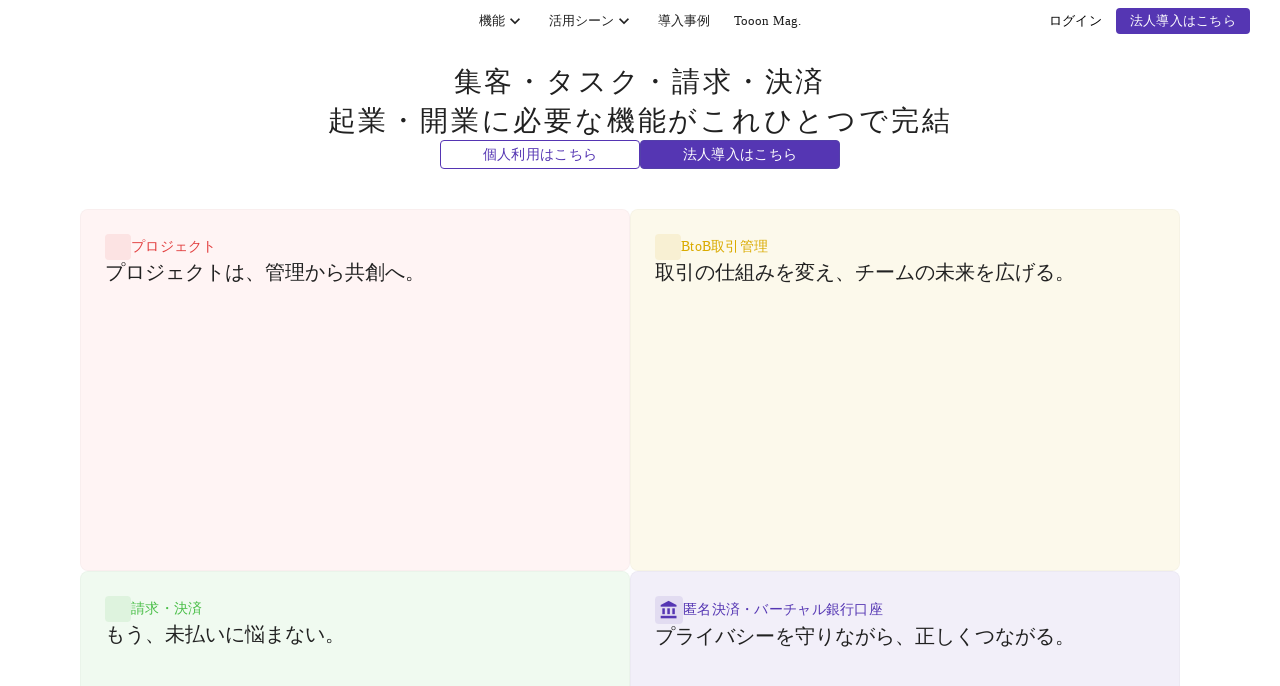

--- FILE ---
content_type: text/html;charset=utf-8
request_url: https://tooon.jp/
body_size: 39804
content:
<!DOCTYPE html>
<html lang="ja">
<head><meta charset="utf-8">
<meta name="viewport" content="width=device-width, initial-scale=1">
<title>Tooon(トゥーン) | 起業・開業に必要な機能がこれひとつで完結</title>
<link rel="preconnect" href="https://fonts.gstatic.com" crossorigin>
<meta name="generator" content="Studio.Design">
<meta name="robots" content="all">
<meta property="og:site_name" content="Tooon(トゥーン) | 起業・開業に必要な機能がこれひとつで完結">
<meta property="og:title" content="Tooon(トゥーン) | 起業・開業に必要な機能がこれひとつで完結">
<meta property="og:image" content="https://storage.googleapis.com/production-os-assets/assets/e44cb1c3-4fef-46f6-9046-c1cb7ebbd7c8">
<meta property="og:description" content="Tooonはプロジェクト設計・タスク管理・請求書の発行・決済をワンストップで実現するオールインワン業務管理ツールです。">
<meta property="og:type" content="website">
<meta name="description" content="Tooonはプロジェクト設計・タスク管理・請求書の発行・決済をワンストップで実現するオールインワン業務管理ツールです。">
<meta property="twitter:card" content="summary_large_image">
<meta property="twitter:image" content="https://storage.googleapis.com/production-os-assets/assets/e44cb1c3-4fef-46f6-9046-c1cb7ebbd7c8">
<meta name="apple-mobile-web-app-title" content="Tooon(トゥーン) | 起業・開業に必要な機能がこれひとつで完結">
<meta name="format-detection" content="telephone=no,email=no,address=no">
<meta name="chrome" content="nointentdetection">
<meta name="google-site-verification" content="2lExQG7uyuuQpVGhdhgQfxr9cnxEHWS6QD_M7MoM1iY">
<meta property="og:url" content="/">
<link rel="icon" type="image/png" href="https://storage.googleapis.com/production-os-assets/assets/25c4c792-7b17-4c3f-8191-45cead650be6" data-hid="2c9d455">
<link rel="apple-touch-icon" type="image/png" href="https://storage.googleapis.com/production-os-assets/assets/25c4c792-7b17-4c3f-8191-45cead650be6" data-hid="74ef90c">
<script async src="https://www.googletagmanager.com/gtag/js?id=AW-16653213963" data-hid="1d21d6e"></script>
<script data-hid="8c6025e">window.dataLayer = window.dataLayer || [];
  function gtag(){dataLayer.push(arguments);}
  gtag('js', new Date());

  gtag('config', 'AW-16653213963');</script><link rel="modulepreload" as="script" crossorigin href="/_nuxt/entry.6bc2a31e.js"><link rel="preload" as="style" href="/_nuxt/entry.4bab7537.css"><link rel="prefetch" as="image" type="image/svg+xml" href="/_nuxt/close_circle.c7480f3c.svg"><link rel="prefetch" as="image" type="image/svg+xml" href="/_nuxt/round_check.0ebac23f.svg"><link rel="prefetch" as="script" crossorigin href="/_nuxt/LottieRenderer.7dff33f0.js"><link rel="prefetch" as="script" crossorigin href="/_nuxt/error-404.3f1be183.js"><link rel="prefetch" as="script" crossorigin href="/_nuxt/error-500.4ea9075f.js"><link rel="stylesheet" href="/_nuxt/entry.4bab7537.css"><style>.page-enter-active{transition:.6s cubic-bezier(.4,.4,0,1)}.page-leave-active{transition:.3s cubic-bezier(.4,.4,0,1)}.page-enter-from,.page-leave-to{opacity:0}</style><style>:root{--rebranding-loading-bg:#e5e5e5;--rebranding-loading-bar:#222}</style><style>.app[data-v-d12de11f]{align-items:center;flex-direction:column;height:100%;justify-content:center;width:100%}.title[data-v-d12de11f]{font-size:34px;font-weight:300;letter-spacing:2.45px;line-height:30px;margin:30px}</style><style>.DynamicAnnouncer[data-v-cc1e3fda]{height:1px;margin:-1px;overflow:hidden;padding:0;position:absolute;width:1px;clip:rect(0,0,0,0);border-width:0;white-space:nowrap}</style><style>.TitleAnnouncer[data-v-1a8a037a]{height:1px;margin:-1px;overflow:hidden;padding:0;position:absolute;width:1px;clip:rect(0,0,0,0);border-width:0;white-space:nowrap}</style><style>.publish-studio-style[data-v-74fe0335]{transition:.4s cubic-bezier(.4,.4,0,1)}</style><style>.product-font-style[data-v-ed93fc7d]{transition:.4s cubic-bezier(.4,.4,0,1)}</style><style>/*! * Font Awesome Free 6.4.2 by @fontawesome - https://fontawesome.com * License - https://fontawesome.com/license/free (Icons: CC BY 4.0, Fonts: SIL OFL 1.1, Code: MIT License) * Copyright 2023 Fonticons, Inc. */.fa-brands,.fa-solid{-moz-osx-font-smoothing:grayscale;-webkit-font-smoothing:antialiased;--fa-display:inline-flex;align-items:center;display:var(--fa-display,inline-block);font-style:normal;font-variant:normal;justify-content:center;line-height:1;text-rendering:auto}.fa-solid{font-family:Font Awesome\ 6 Free;font-weight:900}.fa-brands{font-family:Font Awesome\ 6 Brands;font-weight:400}:host,:root{--fa-style-family-classic:"Font Awesome 6 Free";--fa-font-solid:normal 900 1em/1 "Font Awesome 6 Free";--fa-style-family-brands:"Font Awesome 6 Brands";--fa-font-brands:normal 400 1em/1 "Font Awesome 6 Brands"}@font-face{font-display:block;font-family:Font Awesome\ 6 Free;font-style:normal;font-weight:900;src:url(https://storage.googleapis.com/production-os-assets/assets/fontawesome/1629704621943/6.4.2/webfonts/fa-solid-900.woff2) format("woff2"),url(https://storage.googleapis.com/production-os-assets/assets/fontawesome/1629704621943/6.4.2/webfonts/fa-solid-900.ttf) format("truetype")}@font-face{font-display:block;font-family:Font Awesome\ 6 Brands;font-style:normal;font-weight:400;src:url(https://storage.googleapis.com/production-os-assets/assets/fontawesome/1629704621943/6.4.2/webfonts/fa-brands-400.woff2) format("woff2"),url(https://storage.googleapis.com/production-os-assets/assets/fontawesome/1629704621943/6.4.2/webfonts/fa-brands-400.ttf) format("truetype")}</style><style>.spinner[data-v-36413753]{animation:loading-spin-36413753 1s linear infinite;height:16px;pointer-events:none;width:16px}.spinner[data-v-36413753]:before{border-bottom:2px solid transparent;border-right:2px solid transparent;border-color:transparent currentcolor currentcolor transparent;border-style:solid;border-width:2px;opacity:.2}.spinner[data-v-36413753]:after,.spinner[data-v-36413753]:before{border-radius:50%;box-sizing:border-box;content:"";height:100%;position:absolute;width:100%}.spinner[data-v-36413753]:after{border-left:2px solid transparent;border-top:2px solid transparent;border-color:currentcolor transparent transparent currentcolor;border-style:solid;border-width:2px;opacity:1}@keyframes loading-spin-36413753{0%{transform:rotate(0deg)}to{transform:rotate(1turn)}}</style><style>@font-face{font-family:grandam;font-style:normal;font-weight:400;src:url(https://storage.googleapis.com/studio-front/fonts/grandam.ttf) format("truetype")}@font-face{font-family:Material Icons;font-style:normal;font-weight:400;src:url(https://storage.googleapis.com/production-os-assets/assets/material-icons/1629704621943/MaterialIcons-Regular.eot);src:local("Material Icons"),local("MaterialIcons-Regular"),url(https://storage.googleapis.com/production-os-assets/assets/material-icons/1629704621943/MaterialIcons-Regular.woff2) format("woff2"),url(https://storage.googleapis.com/production-os-assets/assets/material-icons/1629704621943/MaterialIcons-Regular.woff) format("woff"),url(https://storage.googleapis.com/production-os-assets/assets/material-icons/1629704621943/MaterialIcons-Regular.ttf) format("truetype")}.StudioCanvas{display:flex;height:auto;min-height:100dvh}.StudioCanvas>.sd{min-height:100dvh;overflow:clip}a,abbr,address,article,aside,audio,b,blockquote,body,button,canvas,caption,cite,code,dd,del,details,dfn,div,dl,dt,em,fieldset,figcaption,figure,footer,form,h1,h2,h3,h4,h5,h6,header,hgroup,html,i,iframe,img,input,ins,kbd,label,legend,li,main,mark,menu,nav,object,ol,p,pre,q,samp,section,select,small,span,strong,sub,summary,sup,table,tbody,td,textarea,tfoot,th,thead,time,tr,ul,var,video{border:0;font-family:sans-serif;line-height:1;list-style:none;margin:0;padding:0;text-decoration:none;-webkit-font-smoothing:antialiased;-webkit-backface-visibility:hidden;box-sizing:border-box;color:#333;transition:.3s cubic-bezier(.4,.4,0,1);word-spacing:1px}a:focus:not(:focus-visible),button:focus:not(:focus-visible),summary:focus:not(:focus-visible){outline:none}nav ul{list-style:none}blockquote,q{quotes:none}blockquote:after,blockquote:before,q:after,q:before{content:none}a,button{background:transparent;font-size:100%;margin:0;padding:0;vertical-align:baseline}ins{text-decoration:none}ins,mark{background-color:#ff9;color:#000}mark{font-style:italic;font-weight:700}del{text-decoration:line-through}abbr[title],dfn[title]{border-bottom:1px dotted;cursor:help}table{border-collapse:collapse;border-spacing:0}hr{border:0;border-top:1px solid #ccc;display:block;height:1px;margin:1em 0;padding:0}input,select{vertical-align:middle}textarea{resize:none}.clearfix:after{clear:both;content:"";display:block}[slot=after] button{overflow-anchor:none}</style><style>.sd{flex-wrap:nowrap;max-width:100%;pointer-events:all;z-index:0;-webkit-overflow-scrolling:touch;align-content:center;align-items:center;display:flex;flex:none;flex-direction:column;position:relative}.sd::-webkit-scrollbar{display:none}.sd,.sd.richText *{transition-property:all,--g-angle,--g-color-0,--g-position-0,--g-color-1,--g-position-1,--g-color-2,--g-position-2,--g-color-3,--g-position-3,--g-color-4,--g-position-4,--g-color-5,--g-position-5,--g-color-6,--g-position-6,--g-color-7,--g-position-7,--g-color-8,--g-position-8,--g-color-9,--g-position-9,--g-color-10,--g-position-10,--g-color-11,--g-position-11}input.sd,textarea.sd{align-content:normal}.sd[tabindex]:focus{outline:none}.sd[tabindex]:focus-visible{outline:1px solid;outline-color:Highlight;outline-color:-webkit-focus-ring-color}input[type=email],input[type=tel],input[type=text],select,textarea{-webkit-appearance:none}select{cursor:pointer}.frame{display:block;overflow:hidden}.frame>iframe{height:100%;width:100%}.frame .formrun-embed>iframe:not(:first-child){display:none!important}.image{position:relative}.image:before{background-position:50%;background-size:cover;border-radius:inherit;content:"";height:100%;left:0;pointer-events:none;position:absolute;top:0;transition:inherit;width:100%;z-index:-2}.sd.file{cursor:pointer;flex-direction:row;outline:2px solid transparent;outline-offset:-1px;overflow-wrap:anywhere;word-break:break-word}.sd.file:focus-within{outline-color:Highlight;outline-color:-webkit-focus-ring-color}.file>input[type=file]{opacity:0;pointer-events:none;position:absolute}.sd.text,.sd:where(.icon){align-content:center;align-items:center;display:flex;flex-direction:row;justify-content:center;overflow:visible;overflow-wrap:anywhere;word-break:break-word}.sd:where(.icon.fa){display:inline-flex}.material-icons{align-items:center;display:inline-flex;font-family:Material Icons;font-size:24px;font-style:normal;font-weight:400;justify-content:center;letter-spacing:normal;line-height:1;text-transform:none;white-space:nowrap;word-wrap:normal;direction:ltr;text-rendering:optimizeLegibility;-webkit-font-smoothing:antialiased}.sd:where(.icon.material-symbols){align-items:center;display:flex;font-style:normal;font-variation-settings:"FILL" var(--symbol-fill,0),"wght" var(--symbol-weight,400);justify-content:center;min-height:1em;min-width:1em}.sd.material-symbols-outlined{font-family:Material Symbols Outlined}.sd.material-symbols-rounded{font-family:Material Symbols Rounded}.sd.material-symbols-sharp{font-family:Material Symbols Sharp}.sd.material-symbols-weight-100{--symbol-weight:100}.sd.material-symbols-weight-200{--symbol-weight:200}.sd.material-symbols-weight-300{--symbol-weight:300}.sd.material-symbols-weight-400{--symbol-weight:400}.sd.material-symbols-weight-500{--symbol-weight:500}.sd.material-symbols-weight-600{--symbol-weight:600}.sd.material-symbols-weight-700{--symbol-weight:700}.sd.material-symbols-fill{--symbol-fill:1}a,a.icon,a.text{-webkit-tap-highlight-color:rgba(0,0,0,.15)}.fixed{z-index:2}.sticky{z-index:1}.button{transition:.4s cubic-bezier(.4,.4,0,1)}.button,.link{cursor:pointer}.submitLoading{opacity:.5!important;pointer-events:none!important}.richText{display:block;word-break:break-word}.richText [data-thread],.richText a,.richText blockquote,.richText em,.richText h1,.richText h2,.richText h3,.richText h4,.richText li,.richText ol,.richText p,.richText p>code,.richText pre,.richText pre>code,.richText s,.richText strong,.richText table tbody,.richText table tbody tr,.richText table tbody tr>td,.richText table tbody tr>th,.richText u,.richText ul{backface-visibility:visible;color:inherit;font-family:inherit;font-size:inherit;font-style:inherit;font-weight:inherit;letter-spacing:inherit;line-height:inherit;text-align:inherit}.richText p{display:block;margin:10px 0}.richText>p{min-height:1em}.richText img,.richText video{height:auto;max-width:100%;vertical-align:bottom}.richText h1{display:block;font-size:3em;font-weight:700;margin:20px 0}.richText h2{font-size:2em}.richText h2,.richText h3{display:block;font-weight:700;margin:10px 0}.richText h3{font-size:1em}.richText h4,.richText h5{font-weight:600}.richText h4,.richText h5,.richText h6{display:block;font-size:1em;margin:10px 0}.richText h6{font-weight:500}.richText [data-type=table]{overflow-x:auto}.richText [data-type=table] p{white-space:pre-line;word-break:break-all}.richText table{border:1px solid #f2f2f2;border-collapse:collapse;border-spacing:unset;color:#1a1a1a;font-size:14px;line-height:1.4;margin:10px 0;table-layout:auto}.richText table tr th{background:hsla(0,0%,96%,.5)}.richText table tr td,.richText table tr th{border:1px solid #f2f2f2;max-width:240px;min-width:100px;padding:12px}.richText table tr td p,.richText table tr th p{margin:0}.richText blockquote{border-left:3px solid rgba(0,0,0,.15);font-style:italic;margin:10px 0;padding:10px 15px}.richText [data-type=embed_code]{margin:20px 0;position:relative}.richText [data-type=embed_code]>.height-adjuster>.wrapper{position:relative}.richText [data-type=embed_code]>.height-adjuster>.wrapper[style*=padding-top] iframe{height:100%;left:0;position:absolute;top:0;width:100%}.richText [data-type=embed_code][data-embed-sandbox=true]{display:block;overflow:hidden}.richText [data-type=embed_code][data-embed-code-type=instagram]>.height-adjuster>.wrapper[style*=padding-top]{padding-top:100%}.richText [data-type=embed_code][data-embed-code-type=instagram]>.height-adjuster>.wrapper[style*=padding-top] blockquote{height:100%;left:0;overflow:hidden;position:absolute;top:0;width:100%}.richText [data-type=embed_code][data-embed-code-type=codepen]>.height-adjuster>.wrapper{padding-top:50%}.richText [data-type=embed_code][data-embed-code-type=codepen]>.height-adjuster>.wrapper iframe{height:100%;left:0;position:absolute;top:0;width:100%}.richText [data-type=embed_code][data-embed-code-type=slideshare]>.height-adjuster>.wrapper{padding-top:56.25%}.richText [data-type=embed_code][data-embed-code-type=slideshare]>.height-adjuster>.wrapper iframe{height:100%;left:0;position:absolute;top:0;width:100%}.richText [data-type=embed_code][data-embed-code-type=speakerdeck]>.height-adjuster>.wrapper{padding-top:56.25%}.richText [data-type=embed_code][data-embed-code-type=speakerdeck]>.height-adjuster>.wrapper iframe{height:100%;left:0;position:absolute;top:0;width:100%}.richText [data-type=embed_code][data-embed-code-type=snapwidget]>.height-adjuster>.wrapper{padding-top:30%}.richText [data-type=embed_code][data-embed-code-type=snapwidget]>.height-adjuster>.wrapper iframe{height:100%;left:0;position:absolute;top:0;width:100%}.richText [data-type=embed_code][data-embed-code-type=firework]>.height-adjuster>.wrapper fw-embed-feed{-webkit-user-select:none;-moz-user-select:none;user-select:none}.richText [data-type=embed_code_empty]{display:none}.richText ul{margin:0 0 0 20px}.richText ul li{list-style:disc;margin:10px 0}.richText ul li p{margin:0}.richText ol{margin:0 0 0 20px}.richText ol li{list-style:decimal;margin:10px 0}.richText ol li p{margin:0}.richText hr{border-top:1px solid #ccc;margin:10px 0}.richText p>code{background:#eee;border:1px solid rgba(0,0,0,.1);border-radius:6px;display:inline;margin:2px;padding:0 5px}.richText pre{background:#eee;border-radius:6px;font-family:Menlo,Monaco,Courier New,monospace;margin:20px 0;padding:25px 35px;white-space:pre-wrap}.richText pre code{border:none;padding:0}.richText strong{color:inherit;display:inline;font-family:inherit;font-weight:900}.richText em{font-style:italic}.richText a,.richText u{text-decoration:underline}.richText a{color:#007cff;display:inline}.richText s{text-decoration:line-through}.richText [data-type=table_of_contents]{background-color:#f5f5f5;border-radius:2px;color:#616161;font-size:16px;list-style:none;margin:0;padding:24px 24px 8px;text-decoration:underline}.richText [data-type=table_of_contents] .toc_list{margin:0}.richText [data-type=table_of_contents] .toc_item{color:currentColor;font-size:inherit!important;font-weight:inherit;list-style:none}.richText [data-type=table_of_contents] .toc_item>a{border:none;color:currentColor;font-size:inherit!important;font-weight:inherit;text-decoration:none}.richText [data-type=table_of_contents] .toc_item>a:hover{opacity:.7}.richText [data-type=table_of_contents] .toc_item--1{margin:0 0 16px}.richText [data-type=table_of_contents] .toc_item--2{margin:0 0 16px;padding-left:2rem}.richText [data-type=table_of_contents] .toc_item--3{margin:0 0 16px;padding-left:4rem}.sd.section{align-content:center!important;align-items:center!important;flex-direction:column!important;flex-wrap:nowrap!important;height:auto!important;max-width:100%!important;padding:0!important;width:100%!important}.sd.section-inner{position:static!important}@property --g-angle{syntax:"<angle>";inherits:false;initial-value:180deg}@property --g-color-0{syntax:"<color>";inherits:false;initial-value:transparent}@property --g-position-0{syntax:"<percentage>";inherits:false;initial-value:.01%}@property --g-color-1{syntax:"<color>";inherits:false;initial-value:transparent}@property --g-position-1{syntax:"<percentage>";inherits:false;initial-value:100%}@property --g-color-2{syntax:"<color>";inherits:false;initial-value:transparent}@property --g-position-2{syntax:"<percentage>";inherits:false;initial-value:100%}@property --g-color-3{syntax:"<color>";inherits:false;initial-value:transparent}@property --g-position-3{syntax:"<percentage>";inherits:false;initial-value:100%}@property --g-color-4{syntax:"<color>";inherits:false;initial-value:transparent}@property --g-position-4{syntax:"<percentage>";inherits:false;initial-value:100%}@property --g-color-5{syntax:"<color>";inherits:false;initial-value:transparent}@property --g-position-5{syntax:"<percentage>";inherits:false;initial-value:100%}@property --g-color-6{syntax:"<color>";inherits:false;initial-value:transparent}@property --g-position-6{syntax:"<percentage>";inherits:false;initial-value:100%}@property --g-color-7{syntax:"<color>";inherits:false;initial-value:transparent}@property --g-position-7{syntax:"<percentage>";inherits:false;initial-value:100%}@property --g-color-8{syntax:"<color>";inherits:false;initial-value:transparent}@property --g-position-8{syntax:"<percentage>";inherits:false;initial-value:100%}@property --g-color-9{syntax:"<color>";inherits:false;initial-value:transparent}@property --g-position-9{syntax:"<percentage>";inherits:false;initial-value:100%}@property --g-color-10{syntax:"<color>";inherits:false;initial-value:transparent}@property --g-position-10{syntax:"<percentage>";inherits:false;initial-value:100%}@property --g-color-11{syntax:"<color>";inherits:false;initial-value:transparent}@property --g-position-11{syntax:"<percentage>";inherits:false;initial-value:100%}</style><style>.snackbar[data-v-e23c1c77]{align-items:center;background:#fff;border:1px solid #ededed;border-radius:6px;box-shadow:0 16px 48px -8px rgba(0,0,0,.08),0 10px 25px -5px rgba(0,0,0,.11);display:flex;flex-direction:row;gap:8px;justify-content:space-between;left:50%;max-width:90vw;padding:16px 20px;position:fixed;top:32px;transform:translateX(-50%);-webkit-user-select:none;-moz-user-select:none;user-select:none;width:480px;z-index:9999}.snackbar.v-enter-active[data-v-e23c1c77],.snackbar.v-leave-active[data-v-e23c1c77]{transition:.4s cubic-bezier(.4,.4,0,1)}.snackbar.v-enter-from[data-v-e23c1c77],.snackbar.v-leave-to[data-v-e23c1c77]{opacity:0;transform:translate(-50%,-10px)}.snackbar .convey[data-v-e23c1c77]{align-items:center;display:flex;flex-direction:row;gap:8px;padding:0}.snackbar .convey .icon[data-v-e23c1c77]{background-position:50%;background-repeat:no-repeat;flex-shrink:0;height:24px;width:24px}.snackbar .convey .message[data-v-e23c1c77]{font-size:14px;font-style:normal;font-weight:400;line-height:20px;white-space:pre-line}.snackbar .convey.error .icon[data-v-e23c1c77]{background-image:url(/_nuxt/close_circle.c7480f3c.svg)}.snackbar .convey.error .message[data-v-e23c1c77]{color:#f84f65}.snackbar .convey.success .icon[data-v-e23c1c77]{background-image:url(/_nuxt/round_check.0ebac23f.svg)}.snackbar .convey.success .message[data-v-e23c1c77]{color:#111}.snackbar .button[data-v-e23c1c77]{align-items:center;border-radius:40px;color:#4b9cfb;display:flex;flex-shrink:0;font-family:Inter;font-size:12px;font-style:normal;font-weight:700;justify-content:center;line-height:16px;padding:4px 8px}.snackbar .button[data-v-e23c1c77]:hover{background:#f5f5f5}</style><style>a[data-v-757b86f2]{align-items:center;border-radius:4px;bottom:20px;height:20px;justify-content:center;left:20px;perspective:300px;position:fixed;transition:0s linear;width:84px;z-index:2000}@media (hover:hover){a[data-v-757b86f2]{transition:.4s cubic-bezier(.4,.4,0,1);will-change:width,height}a[data-v-757b86f2]:hover{height:32px;width:200px}}[data-v-757b86f2] .custom-fill path{fill:var(--03ccd9fe)}.fade-enter-active[data-v-757b86f2],.fade-leave-active[data-v-757b86f2]{position:absolute;transform:translateZ(0);transition:opacity .3s cubic-bezier(.4,.4,0,1);will-change:opacity,transform}.fade-enter-from[data-v-757b86f2],.fade-leave-to[data-v-757b86f2]{opacity:0}</style><style>.design-canvas__modal{height:100%;pointer-events:none;position:fixed;transition:none;width:100%;z-index:2}.design-canvas__modal:focus{outline:none}.design-canvas__modal.v-enter-active .studio-canvas,.design-canvas__modal.v-leave-active,.design-canvas__modal.v-leave-active .studio-canvas{transition:.4s cubic-bezier(.4,.4,0,1)}.design-canvas__modal.v-enter-active .studio-canvas *,.design-canvas__modal.v-leave-active .studio-canvas *{transition:none!important}.design-canvas__modal.isNone{transition:none}.design-canvas__modal .design-canvas__modal__base{height:100%;left:0;pointer-events:auto;position:fixed;top:0;transition:.4s cubic-bezier(.4,.4,0,1);width:100%;z-index:-1}.design-canvas__modal .studio-canvas{height:100%;pointer-events:none}.design-canvas__modal .studio-canvas>*{background:none!important;pointer-events:none}</style></head>
<body ><div id="__nuxt"><div><span></span><span></span><!----></div></div><script type="application/json" id="__NUXT_DATA__" data-ssr="true">[["Reactive",1],{"data":2,"state":4,"_errors":5,"serverRendered":6,"path":7,"pinia":8},{"dynamicData":3},null,{},{"dynamicData":3},true,"/",{"cmsContentStore":9,"indexStore":12,"projectStore":15,"productStore":46,"pageHeadStore":535},{"listContentsMap":10,"contentMap":11},["Map"],["Map"],{"routeType":13,"host":14},"publish","tooon.jp",{"project":16},{"id":17,"name":18,"type":19,"customDomain":20,"iconImage":20,"coverImage":21,"displayBadge":22,"integrations":23,"snapshot_path":44,"snapshot_id":45,"recaptchaSiteKey":-1},"BVqXZbrkWR","Tooon(トゥーン)","web","","https://storage.googleapis.com/production-os-assets/assets/e44cb1c3-4fef-46f6-9046-c1cb7ebbd7c8",false,[24,27,30,32,35,38,41],{"integration_name":25,"code":26},"channel","de39ee6b-8d6a-4d7d-979d-26cbeafae511",{"integration_name":28,"code":29},"custom-code","true",{"integration_name":31,"code":20},"google-analytics",{"integration_name":33,"code":34},"google-tag-manager","GTM-PV4Q9R9",{"integration_name":36,"code":37},"hubspot-tracking","23777219",{"integration_name":39,"code":40},"search-console","2lExQG7uyuuQpVGhdhgQfxr9cnxEHWS6QD_M7MoM1iY",{"integration_name":42,"code":43},"typesquare","unused","https://storage.googleapis.com/studio-publish/projects/BVqXZbrkWR/5a7wM8kZaR/","5a7wM8kZaR",{"product":47,"isLoaded":6,"selectedModalIds":532,"redirectPage":3,"isInitializedRSS":22,"pageViewMap":533,"symbolViewMap":534},{"breakPoints":48,"colors":61,"fonts":62,"head":149,"info":167,"pages":175,"resources":369,"symbols":385,"style":416,"styleVars":418,"enablePassword":22,"classes":529,"publishedUid":531},[49,52,55,58],{"maxWidth":50,"name":51},670,"mobile",{"maxWidth":53,"name":54},840,"tablet",{"maxWidth":56,"name":57},1140,"small",{"maxWidth":59,"name":60},320,"mini",[],[63,68,85,96,100,102,104,106,113,119,123,128,132,136,138,142],{"family":64,"variants":65,"vendor":67},"grandam",[66],"400","custom",{"family":69,"subsets":70,"variants":73,"vendor":84},"Lato",[71,72],"latin","latin-ext",[74,75,76,77,78,79,80,81,82,83],"100","100italic","300","300italic","regular","italic","700","700italic","900","900italic","google",{"family":86,"subsets":87,"variants":93,"vendor":84},"Roboto",[88,89,90,91,71,72,92],"cyrillic","cyrillic-ext","greek","greek-ext","vietnamese",[74,75,76,77,78,79,94,95,80,81,82,83],"500","500italic",{"family":97,"subsets":98,"variants":99,"vendor":84},"Luckiest Guy",[71],[78],{"family":101,"vendor":42},"新ゴ DB JIS2004",{"family":103,"vendor":42},"新ゴ M JIS2004",{"family":105,"vendor":42},"新ゴ R JIS2004",{"family":107,"subsets":108,"variants":111,"vendor":84},"M PLUS Rounded 1c",[88,89,90,91,109,110,71,72,92],"hebrew","japanese",[74,76,78,94,80,112,82],"800",{"family":114,"subsets":115,"variants":117,"vendor":84},"Baloo 2",[116,71,72,92],"devanagari",[78,94,118,80,112],"600",{"family":120,"subsets":121,"variants":122,"vendor":84},"Pacifico",[88,89,71,72,92],[78],{"family":124,"subsets":125,"variants":126,"vendor":84},"Inter",[88,89,90,91,71,72,92],[74,127,76,78,94,118,80,112,82],"200",{"family":129,"subsets":130,"variants":131,"vendor":84},"Zen Kaku Gothic New",[88,110,71,72],[76,78,94,80,82],{"family":133,"subsets":134,"variants":135,"vendor":84},"Noto Sans JP",[88,110,71,72,92],[74,127,76,78,94,118,80,112,82],{"family":137,"vendor":42},"見出ミンMA1",{"family":139,"variants":140,"vendor":141},"Al Bayan",[66,80],"system-font",{"family":143,"subsets":144,"variants":145,"vendor":84},"Source Serif 4",[88,89,90,71,72,92],[127,76,78,94,118,80,112,82,146,77,79,95,147,81,148,83],"200italic","600italic","800italic",{"customCode":150,"favicon":162,"lang":163,"meta":164,"title":166},{"headEnd":151},[152],{"memo":20,"src":153,"tags":154,"uuid":161},"\u003C!-- Google tag (gtag.js) -->\n\u003Cscript async src=\"https://www.googletagmanager.com/gtag/js?id=AW-16653213963\">\n\u003C/script>\n\u003Cscript>\n  window.dataLayer = window.dataLayer || [];\n  function gtag(){dataLayer.push(arguments);}\n  gtag('js', new Date());\n\n  gtag('config', 'AW-16653213963');\n\u003C/script>",[155,159],{"attrs":156,"children":20,"tagName":158},{"async":6,"src":157},"https://www.googletagmanager.com/gtag/js?id=AW-16653213963","script",{"children":160,"tagName":158},"window.dataLayer = window.dataLayer || [];\n  function gtag(){dataLayer.push(arguments);}\n  gtag('js', new Date());\n\n  gtag('config', 'AW-16653213963');","d332e637-e0b9-48b7-adea-8118149edb15","https://storage.googleapis.com/production-os-assets/assets/25c4c792-7b17-4c3f-8191-45cead650be6","ja",{"description":165,"og:image":20},"Tooonはプロジェクト設計・タスク管理・請求書の発行・決済をワンストップで実現するオールインワン業務管理ツールです。","Tooon(トゥーン) | 起業・開業に必要な機能がこれひとつで完結",{"baseWidth":168,"commitId":169,"created_at":170,"screen":171,"type":19,"updated_at":173,"version":174},1280,"76089a85-ce17-4994-8610-15f51fd7465b",1518591100346,{"height":172,"isAutoHeight":22,"width":168,"workingState":22},600,1518792996878,"4.1.9",[176,182,186,190,194,198,202,206,210,214,221,230,239,248,257,266,275,279,284,288,292,296,300,304,308,320,329,337,345,353,359],{"id":7,"type":177,"uuid":178,"symbolIds":179},"page","1794b5e0-014e-40f8-b4cf-41d3d5865b16",[180,181],"4c8d4f35-d4a1-40ae-99a9-1781a1b6d667","29b90532-ee2b-4803-aae7-698974e279df",{"id":183,"type":177,"uuid":184,"symbolIds":185},"ops","e07814df-05bf-49f2-9955-bf65e3a33760",[180,181],{"id":187,"type":177,"uuid":188,"symbolIds":189},"community","86bebc86-b207-4b57-b1b6-e0492c7e64cf",[180,181],{"id":191,"type":177,"uuid":192,"symbolIds":193},"case","0bdf7426-b117-4265-81d5-05f4dc871af8",[180,181],{"id":195,"type":177,"uuid":196,"symbolIds":197},"scene/creative","7ac489bc-8420-4cd3-b807-bf516ed952e6",[180,181],{"id":199,"type":177,"uuid":200,"symbolIds":201},"scene/marketing","61255f00-e2b0-4617-a49e-b31f9d0a525d",[180,181],{"id":203,"type":177,"uuid":204,"symbolIds":205},"scene/sharespace","9c874113-47a4-4f02-9bc3-9abec9cb2b7f",[180,181],{"id":207,"type":177,"uuid":208,"symbolIds":209},"scene/school","22ee85fe-de30-4ba3-a34f-adbb82041083",[180,181],{"id":211,"type":177,"uuid":212,"symbolIds":213},"404","3ba88797-cd85-4e13-adbb-700d714320ff",[180],{"head":215,"id":217,"type":177,"uuid":218,"symbolIds":219},{"title":216},"Tooon Mag.","mag","b218caa7-d944-4658-97fa-23ee5954c57d",[220,181],"c6547995-08eb-4894-b3d1-2a25b3da44c1",{"head":222,"id":227,"type":177,"uuid":228,"symbolIds":229},{"meta":223,"title":226},{"description":224,"og:image":225},"実務一体型のプロジェクト管理をAIと。タスクを管理するタスクをはじめ、あらゆる手作業を削減します。","https://storage.googleapis.com/production-os-assets/assets/bc772b83-dcdb-4b8e-9ef0-817c3096dfcd","Tooon | プロジェクト管理","functions/project","9e007351-aa14-4cc8-b841-2d882ae59bb7",[181,180],{"head":231,"id":236,"type":177,"uuid":237,"symbolIds":238},{"meta":232,"title":235},{"description":233,"og:image":234},"取引相手とのコミュニケーションを円滑にし、スムーズな取引を実現。","https://storage.googleapis.com/production-os-assets/assets/fa0fb5db-f1ba-4611-8add-63a0c7ef6ee3","Tooon | 取引管理","functions/order","57fe33b8-2d8d-4a9b-9f55-82666d76371d",[181,180],{"head":240,"id":245,"type":177,"uuid":246,"symbolIds":247},{"meta":241,"title":244},{"description":242,"og:image":243},"請求書の発行はもちろん、情報の整理まで自動化し、業務を支えます。","https://storage.googleapis.com/production-os-assets/assets/4b2d8b9b-967d-4c64-a336-5d70a990d215","Tooon | 請求・支払い","functions/billing_settlement","62d68cbf-3285-405b-9355-93c9538e6cae",[180,181],{"head":249,"id":254,"type":177,"uuid":255,"symbolIds":256},{"meta":250,"title":253},{"description":251,"og:image":252},"豊富な決済方法で請求を作成。バーチャル銀行口座を開設して匿名での取引を可能に。","https://storage.googleapis.com/production-os-assets/assets/697fa54e-4940-469f-a343-9225ee5f8ea9","Tooon | 決済・バーチャル銀行口座","functions/payment","fac9d00e-0210-4132-bc7b-39c1f1923e20",[181,180],{"head":258,"id":263,"type":177,"uuid":264,"symbolIds":265},{"meta":259,"title":262},{"description":260,"og:image":261},"ノーコードでプロフィールサイトを作成。URLもポートフォリオもメニューも一元管理。","https://storage.googleapis.com/production-os-assets/assets/02bd62f1-6bf2-4111-948d-b923709138fa","チャネル | Tooon","functions/channel","b5dd0a2c-930d-4d50-b38d-4b3c79d5ef5a",[181,180],{"head":267,"id":272,"type":177,"uuid":273,"symbolIds":274},{"meta":268,"title":271},{"description":269,"og:image":270},"収支や支出を可視化し、経営判断を迅速化。無駄なコストを削減し、資金管理を最適化します。","https://storage.googleapis.com/production-os-assets/assets/ddc76858-c0f8-4c2e-8fd0-19a6536a9d42","Tooon | レポート","functions/report","266734a2-58ef-4e94-a49e-a6afa5381d14",[181,180],{"id":276,"type":177,"uuid":277,"symbolIds":278},"form/plan","506cf736-53c6-4612-83f2-19863c713319",[181,180],{"id":280,"isCookieModal":22,"responsive":6,"type":281,"uuid":282,"symbolIds":283},"menu","modal","611ac13a-8fe1-4185-a9e5-b8b293bb4890",[],{"id":285,"isCookieModal":22,"isPrivate":6,"responsive":6,"type":281,"uuid":286,"symbolIds":287},"service","be987bd2-11e1-42ff-ab99-a54045e91124",[],{"id":289,"isCookieModal":22,"responsive":6,"type":281,"uuid":290,"symbolIds":291},"scene","9cfa2a9b-17b0-41f4-9cd9-06bbd329b2c7",[],{"id":293,"isCookieModal":22,"responsive":6,"type":281,"uuid":294,"symbolIds":295},"functions","5d880d7b-45fe-4444-8bc1-483ceaf57648",[],{"id":297,"isCookieModal":22,"isPrivate":6,"responsive":6,"type":281,"uuid":298,"symbolIds":299},"dosc","2838414e-d0b9-4b82-b9bd-e037120d5611",[],{"id":301,"isCookieModal":22,"isPrivate":6,"responsive":6,"type":281,"uuid":302,"symbolIds":303},"creativelab/thankyou","f91aad2a-20eb-4903-bcda-556f79b6fc0e",[],{"id":305,"isCookieModal":22,"responsive":6,"type":281,"uuid":306,"symbolIds":307},"form/thankyou","e750c1fe-00ed-44be-94e0-578c0a489e30",[],{"cmsRequest":309,"head":312,"id":317,"type":177,"uuid":318,"symbolIds":319},{"contentSlug":310,"schemaKey":311},"{{$route.params.slug}}","posts",{"meta":313,"title":316},{"description":314,"og:image":315},"{{body}} ","{{cover}}","{{title}} ｜Tooon Mag.","mag/posts/:slug","7b0ab45e-07d5-4d9f-868a-b21c36256848",[181,220],{"cmsRequest":321,"head":323,"id":326,"type":177,"uuid":327,"symbolIds":328},{"contentSlug":310,"schemaKey":322},"oVCfl_Sw",{"meta":324,"title":325},{"description":314,"og:image":315},"{{title}}  ｜Tooon Mag.","mag/posts/blog/:slug","90ac2ae0-c7fa-4e44-8b49-4862d0744822",[220,181],{"cmsRequest":330,"head":332,"id":334,"type":177,"uuid":335,"symbolIds":336},{"contentSlug":310,"schemaKey":331},"cNr4wR6Y",{"meta":333,"title":20},{"og:image":315},"mag/posts/tips/:slug","901e1f90-0bc7-4066-b970-2ab7718f6085",[220,181],{"cmsRequest":338,"head":340,"id":342,"type":177,"uuid":343,"symbolIds":344},{"contentSlug":310,"schemaKey":339},"Kwv2kaGc",{"meta":341,"title":20},{"og:image":315},"mag/posts/reports/:slug","6f5ff60a-59c4-402f-a1d1-238f4d7bc450",[220,181],{"cmsRequest":346,"head":348,"id":350,"type":177,"uuid":351,"symbolIds":352},{"contentSlug":310,"schemaKey":347},"E0SyrLDr",{"meta":349,"title":20},{"og:image":315},"mag/posts/interview/:slug","bf83b59a-f3e5-4e15-8037-70a1163b3940",[220,181],{"cmsRequest":354,"id":356,"type":177,"uuid":357,"symbolIds":358},{"contentSlug":310,"schemaKey":355},"UIJbzuSh","case/:slug","89de6712-3fb1-438c-9a7b-4ea97457ef1d",[181,180],{"cmsRequest":360,"head":362,"id":365,"type":177,"uuid":366,"symbolIds":367},{"contentSlug":310,"schemaKey":361},"Bw6z3GLQ",{"meta":363,"title":364},{"description":314,"og:image":315},"{{title}} | Tooon","network/contest/:slug","5cdc40d6-ea74-43a8-9a6f-862656ad3340",[181,368],"404b78d9-51bd-40ac-87ed-85e7dcda704b",{"rssList":370,"apiList":377,"cmsProjectId":384},[371,375],{"id":372,"name":373,"url":374},"0704c2e7-8537-45ba-9503-e8beb852a0cc","Tooon(トゥーン)/ クリエイターの報酬トラブルを解決","https://note.com/tooonapp/rss",{"id":376,"name":18,"url":374},"40e0b7ce-f85b-4ab6-aed1-c263e4864ba5",[378],{"domain":379,"id":380,"method":381,"name":382,"serverApiId":383},"api.notion.com","866a140e-f68d-4640-93ad-1de69cd9a69a","post","New API","e6bc35e9087f43b68e72","XOBj9DE1Kk3ZCmkhauj1",[386,388,390,392,394,396,398,400,402,403,405,407,409,410,412,413,415],{"uuid":387},"6213b22b-ccc4-407e-9c97-54c6f0aa0d4f",{"uuid":389},"b1250545-f90a-4272-8516-0279ce7a651d",{"uuid":391},"47eb96c4-b8d4-4212-9c32-b731d34331fe",{"uuid":393},"56e531d1-0ce6-43a1-bbc7-004b38b0fb69",{"uuid":395},"fd4a2527-3afb-42f8-8f42-73df353df676",{"uuid":397},"715fc1b2-35a4-45f6-bd24-ec14c05ee2ed",{"uuid":399},"0325e508-f664-4122-b83d-1b87a4bb36a9",{"uuid":401},"8148435e-00e4-43fe-b939-8b7c42559114",{"uuid":368},{"uuid":404},"90053290-daa0-4e25-9d32-501310cb2cf1",{"uuid":406},"d2b22a69-99f7-48b1-9450-22aadd6e6538",{"uuid":408},"a6207d91-23ca-4f6a-b412-78aafebaef5c",{"uuid":180},{"uuid":411},"8dd47180-66af-4d50-94d4-c06eeab4ff85",{"uuid":181},{"uuid":414},"4afaba2d-33ae-44ec-a30b-49413cd95b85",{"uuid":220},{"fontFamily":417},[],{"color":419,"fontFamily":488},[420,424,428,432,436,440,444,448,452,456,460,464,466,470,472,476,480,484],{"key":421,"name":422,"value":423},"7c9f6cd1","Primary","#5536b3ff",{"key":425,"name":426,"value":427},"24a94413","Text","#212121ff",{"key":429,"name":430,"value":431},"59827306","Description","#616161ff",{"key":433,"name":434,"value":435},"a193d595","BG Primary","#5735b533",{"key":437,"name":438,"value":439},"1eaea5af","Red","#e23f3fff",{"key":441,"name":442,"value":443},"bc8a0737","Blue","#5296e5ff",{"key":445,"name":446,"value":447},"c7a865a6","Green","#49be47ff",{"key":449,"name":450,"value":451},"869862cb","Orange","#f27100ff",{"key":453,"name":454,"value":455},"688586af","Yellow","#daab00ff",{"key":457,"name":458,"value":459},"31b99c12","Border","#0000000d",{"key":461,"name":462,"value":463},"15aa162f","Background-blue","#eef4fd",{"key":465,"name":462,"value":463},"43991ea7",{"key":467,"name":468,"value":469},"1a89a47d","Background-orange","#fff0e8",{"key":471,"name":468,"value":469},"f4b5e1b3",{"key":473,"name":474,"value":475},"7f807de7","Background-purple","#eeebf8",{"key":477,"name":478,"value":479},"7fb8253e","Background-green","#eef9ec",{"key":481,"name":482,"value":483},"81aaa492","Background-yellow","#fbf7e9",{"key":485,"name":486,"value":487},"f0bf04bf","Background-red","#feeeed",[489,491,495,497,500,503,506,509,512,515,517,519,522,524,526],{"key":490,"name":20,"value":64},"83acc791",{"key":492,"name":493,"value":494},"7795cd46","通常フォント","Inter,'Noto Sans JP'",{"key":496,"name":20,"value":86},"7fa54be4",{"key":498,"name":20,"value":499},"e0972344","'Luckiest Guy'",{"key":501,"name":20,"value":502},"ea8e9112","'新ゴ DB JIS2004'",{"key":504,"name":20,"value":505},"e1a7a88a","'新ゴ M JIS2004'",{"key":507,"name":20,"value":508},"7c883faf","'新ゴ R JIS2004'",{"key":510,"name":20,"value":511},"d3af29f9","'M PLUS Rounded 1c'",{"key":513,"name":20,"value":514},"0ea7c64c","'Baloo 2'",{"key":516,"name":20,"value":120},"be99f71f",{"key":518,"name":20,"value":86},"98a3f161",{"key":520,"name":20,"value":521},"6b950a72","'Zen Kaku Gothic New'",{"key":523,"name":20,"value":69},"d9bac858",{"key":525,"name":20,"value":137},"1cb75536",{"key":527,"name":20,"value":528},"4cbce1e7","'Source Serif 4'",{"typography":530},[],"20251030132222",[],{},["Map"],{"googleFontMap":536,"typesquareLoaded":22,"hasCustomFont":22,"materialSymbols":537},["Map"],[]]</script><script>window.__NUXT__={};window.__NUXT__.config={public:{apiBaseUrl:"https://api.studiodesignapp.com/api",cmsApiBaseUrl:"https://api.cms.studiodesignapp.com",previewBaseUrl:"https://preview.studio.site",facebookAppId:"569471266584583",firebaseApiKey:"AIzaSyBkjSUz89vvvl35U-EErvfHXLhsDakoNNg",firebaseProjectId:"studio-7e371",firebaseAuthDomain:"studio-7e371.firebaseapp.com",firebaseDatabaseURL:"https://studio-7e371.firebaseio.com",firebaseStorageBucket:"studio-7e371.appspot.com",firebaseMessagingSenderId:"373326844567",firebaseAppId:"1:389988806345:web:db757f2db74be8b3",studioDomain:".studio.site",studioPublishUrl:"https://storage.googleapis.com/studio-publish",studioPublishIndexUrl:"https://storage.googleapis.com/studio-publish-index",rssApiPath:"https://rss.studiodesignapp.com/rssConverter",embedSandboxDomain:".studioiframesandbox.com",apiProxyUrl:"https://studio-api-proxy-rajzgb4wwq-an.a.run.app",proxyApiBaseUrl:"",isDev:false,fontsApiBaseUrl:"https://fonts.studio.design",jwtCookieName:"jwt_token"},app:{baseURL:"/",buildAssetsDir:"/_nuxt/",cdnURL:""}}</script><script type="module" src="/_nuxt/entry.6bc2a31e.js" crossorigin></script></body>
</html>

--- FILE ---
content_type: image/svg+xml
request_url: https://storage.googleapis.com/studio-design-asset-files/projects/BVqXZbrkWR/s-16x16_ba677a3a-c429-437d-ba55-a2806f228342.svg
body_size: 747
content:
<svg width="16" height="16" viewBox="0 0 16 16" fill="none" xmlns="http://www.w3.org/2000/svg">
<path fill-rule="evenodd" clip-rule="evenodd" d="M2.70372 1.37047C3.04754 1.02665 3.51385 0.833496 4.00008 0.833496H10.0001C10.1327 0.833496 10.2599 0.886174 10.3536 0.979943L13.687 4.31328C13.7807 4.40704 13.8334 4.53422 13.8334 4.66683V13.3335C13.8334 13.8197 13.6403 14.286 13.2964 14.6299C12.9526 14.9737 12.4863 15.1668 12.0001 15.1668H4.00008C3.51385 15.1668 3.04754 14.9737 2.70372 14.6299C2.3599 14.286 2.16675 13.8197 2.16675 13.3335V2.66683C2.16675 2.1806 2.3599 1.71428 2.70372 1.37047ZM9.3335 1.8335C9.60964 1.8335 9.8335 2.05735 9.8335 2.3335V4.00016C9.8335 4.22118 9.92129 4.43314 10.0776 4.58942C10.2339 4.7457 10.4458 4.8335 10.6668 4.8335H12.3335C12.6096 4.8335 12.8335 5.05735 12.8335 5.3335C12.8335 5.60964 12.6096 5.8335 12.3335 5.8335H10.6668C10.1806 5.8335 9.71428 5.64034 9.37047 5.29653C9.02665 4.95271 8.8335 4.48639 8.8335 4.00016V2.3335C8.8335 2.05735 9.05735 1.8335 9.3335 1.8335Z" fill="#49BE47"/>
</svg>


--- FILE ---
content_type: image/svg+xml
request_url: https://storage.googleapis.com/studio-design-asset-files/projects/BVqXZbrkWR/s-16x16_e5f90e64-1017-472a-a765-a3b0f51bbf07.svg
body_size: 1130
content:
<svg width="16" height="16" viewBox="0 0 16 16" fill="none" xmlns="http://www.w3.org/2000/svg">
<path fill-rule="evenodd" clip-rule="evenodd" d="M8 0.834961C8.32142 0.834961 8.63756 0.919553 8.91602 1.08008L13.583 3.74707C13.8614 3.90779 14.093 4.13873 14.2539 4.41699C14.4148 4.69534 14.4997 5.01151 14.5 5.33301V6.66699C14.4998 6.94299 14.276 7.16699 14 7.16699C13.724 7.16699 13.5002 6.94299 13.5 6.66699V5.41895L8.5 8.28906V14.0059L9.75195 13.292C9.99186 13.1552 10.2978 13.2396 10.4346 13.4795C10.5709 13.7192 10.4876 14.0244 10.248 14.1611L8.91699 14.9199L8.91504 14.9209C8.64947 15.0738 8.34988 15.1577 8.04395 15.165C8.02953 15.1663 8.01474 15.167 8 15.167C7.98526 15.167 7.97047 15.1663 7.95605 15.165C7.64979 15.1577 7.34977 15.0732 7.08398 14.9199L2.41895 12.2539L2.41699 12.2529C2.13862 12.0922 1.90698 11.8613 1.74609 11.583C1.5852 11.3047 1.50033 10.9885 1.5 10.667V5.33301C1.50039 5.01162 1.58526 4.69524 1.74609 4.41699C1.90698 4.13873 2.13862 3.90779 2.41699 3.74707L2.41895 3.74609L7.08301 1.08008C7.36146 0.919553 7.67858 0.834961 8 0.834961ZM3.09082 4.61719C2.87017 4.54429 2.62134 4.63353 2.50098 4.84277C2.38062 5.05244 2.42889 5.31296 2.60352 5.4668L2.68555 5.52539L7.02539 8.0166L7.11816 8.05762C7.33883 8.13029 7.58781 8.04139 7.70801 7.83203C7.8281 7.62251 7.77982 7.3618 7.60547 7.20801L7.52344 7.14941L3.18359 4.6582L3.09082 4.61719Z" fill="#E23F3F"/>
<path d="M14.3135 8.97949C14.5088 8.78455 14.8253 8.78435 15.0205 8.97949C15.2157 9.17465 15.2155 9.49124 15.0205 9.68652L12.3535 12.3535C12.1583 12.5488 11.8417 12.5488 11.6465 12.3535L10.3135 11.0205C10.1182 10.8252 10.1182 10.5087 10.3135 10.3135C10.5087 10.1182 10.8252 10.1182 11.0205 10.3135L12 11.293L14.3135 8.97949Z" fill="#E23F3F"/>
</svg>


--- FILE ---
content_type: image/svg+xml
request_url: https://storage.googleapis.com/studio-design-asset-files/projects/BVqXZbrkWR/s-16x16_6d3834b0-cff2-43d0-8150-6dfc452bdaec.svg
body_size: 169
content:
<svg width="16" height="16" viewBox="0 0 16 16" fill="none" xmlns="http://www.w3.org/2000/svg">
<path fill-rule="evenodd" clip-rule="evenodd" d="M2 1.5C2.27614 1.5 2.5 1.72386 2.5 2V13.5H14C14.2761 13.5 14.5 13.7239 14.5 14C14.5 14.2761 14.2761 14.5 14 14.5H2C1.72386 14.5 1.5 14.2761 1.5 14V2C1.5 1.72386 1.72386 1.5 2 1.5Z" fill="#5296E5"/>
<path fill-rule="evenodd" clip-rule="evenodd" d="M12.858 5.53806C13.0448 5.61545 13.1667 5.79777 13.1667 6V11.5C13.1667 11.7761 12.9428 12 12.6667 12H4.66667C4.39052 12 4.16667 11.7761 4.16667 11.5V8.66667C4.16667 8.53406 4.21935 8.40688 4.31311 8.31311L6.31311 6.31311C6.50838 6.11785 6.82496 6.11785 7.02022 6.31311L9.33333 8.62623L12.3131 5.64645C12.4561 5.50345 12.6712 5.46067 12.858 5.53806Z" fill="#5296E5"/>
</svg>


--- FILE ---
content_type: image/svg+xml
request_url: https://storage.googleapis.com/studio-design-asset-files/projects/BVqXZbrkWR/s-16x16_202bcc18-2e89-4c30-bcda-80b1f8bca11d.svg
body_size: 1650
content:
<svg width="16" height="16" viewBox="0 0 16 16" fill="none" xmlns="http://www.w3.org/2000/svg">
<path d="M14 8.16703C14.2761 8.16703 14.5 8.39088 14.5 8.66703V9.33402C14.4998 10.1737 14.166 10.9796 13.5723 11.5733C12.9784 12.1669 12.1726 12.5 11.333 12.5H3.20801L5.02051 14.3125L5.08398 14.3916C5.21191 14.5855 5.19085 14.8487 5.02051 15.0196C4.84967 15.1904 4.58567 15.2121 4.3916 15.084L4.31348 15.0196L1.64648 12.3535C1.6123 12.3193 1.58567 12.2806 1.56348 12.2403C1.53908 12.1961 1.51891 12.1488 1.50879 12.0977C1.50037 12.0549 1.5001 12.0112 1.50293 11.9678C1.5079 11.8902 1.53001 11.818 1.56641 11.7539C1.58807 11.7159 1.61403 11.679 1.64648 11.6465L4.31348 8.97953L4.3916 8.91507C4.58557 8.78725 4.84976 8.80896 5.02051 8.97953C5.19123 9.1504 5.21213 9.41441 5.08398 9.60843L5.02051 9.68656L3.20605 11.5H11.333C11.9074 11.5 12.4589 11.2723 12.8652 10.8662C13.2714 10.4601 13.4998 9.90844 13.5 9.33402V8.66703C13.5 8.39088 13.7239 8.16703 14 8.16703Z" fill="#DAAB00"/>
<path d="M10.9795 0.979526C11.1502 0.808806 11.4144 0.787214 11.6084 0.915073L11.6865 0.979526L14.3535 3.64652C14.3575 3.6505 14.3604 3.65611 14.3643 3.66019C14.379 3.67598 14.3927 3.6924 14.4053 3.70999C14.4116 3.71879 14.4182 3.72726 14.4238 3.73636C14.4339 3.75256 14.442 3.76978 14.4502 3.78714C14.4555 3.79827 14.4614 3.80894 14.4658 3.82035C14.4724 3.83741 14.4767 3.85518 14.4814 3.87308C14.503 3.95489 14.5039 4.04011 14.4834 4.1221C14.4787 4.14077 14.4735 4.15903 14.4668 4.17679C14.4615 4.19083 14.4548 4.2042 14.4482 4.21781C14.4414 4.23193 14.4339 4.24548 14.4258 4.25882C14.4184 4.271 14.4099 4.28233 14.4014 4.29398C14.3894 4.31033 14.3771 4.3261 14.3633 4.34085C14.3597 4.34472 14.3573 4.34977 14.3535 4.35355L11.6865 7.01957C11.4913 7.21483 11.1748 7.21483 10.9795 7.01957C10.7847 6.82426 10.7844 6.50762 10.9795 6.31253L12.791 4.50003H4.66699C4.09237 4.50003 3.54109 4.72849 3.13477 5.1348C2.72845 5.54112 2.50001 6.09241 2.5 6.66703V7.33304C2.5 7.60918 2.27614 7.83304 2 7.83304C1.72386 7.83304 1.5 7.60918 1.5 7.33304V6.66703C1.50001 5.82719 1.83388 5.02162 2.42773 4.42777C3.0216 3.83392 3.82715 3.50003 4.66699 3.50003H12.793L10.9795 1.68656L10.915 1.60843C10.7872 1.41439 10.8088 1.15027 10.9795 0.979526Z" fill="#DAAB00"/>
</svg>


--- FILE ---
content_type: image/svg+xml
request_url: https://storage.googleapis.com/studio-design-asset-files/projects/BVqXZbrkWR/s-1726x302_1e1ab7c9-3f18-4073-a5d4-f9c2568c013b.svg
body_size: 7397
content:
<svg width="1726" height="302" viewBox="0 0 1726 302" fill="none" xmlns="http://www.w3.org/2000/svg">
<path fill-rule="evenodd" clip-rule="evenodd" d="M267.329 159.856C260.146 175.962 248.266 190.194 232.197 200.305C188.995 227.489 131.88 214.594 104.625 171.503C77.3711 128.412 90.299 71.4419 133.501 44.2573C140.018 40.1562 146.852 36.9673 153.853 34.6566C145.329 34.4564 136.766 35.1885 128.319 36.868C105.702 41.365 84.9299 52.4523 68.6314 68.727C52.3329 85.0018 41.2401 105.733 36.7564 128.297C32.2727 150.861 34.5996 174.245 43.4427 195.49C52.2857 216.735 67.2476 234.887 86.4354 247.648C105.623 260.41 128.175 267.208 151.237 267.183C182.12 267.107 211.715 254.828 233.54 233.034C253.242 213.361 265.164 187.383 267.329 159.856ZM287.69 216.095C284.602 222.524 281.049 228.751 277.047 234.726C260.427 259.538 236.804 278.877 209.165 290.298C181.526 301.719 151.112 304.709 121.77 298.889C92.4273 293.07 65.4737 278.703 44.3171 257.605C23.1604 236.507 8.75091 209.625 2.91056 180.359C-2.9298 151.093 0.0612796 120.756 11.5056 93.1856C22.9499 65.6148 42.3334 42.0481 67.2052 25.465C92.0771 8.88204 121.32 0.0275814 151.237 0.021274C191.346 0.0634697 229.801 15.9724 258.165 44.2583C270.369 56.4289 280.277 70.4632 287.609 85.691C290.701 79.2528 294.26 73.0163 298.269 67.0335C314.895 42.2252 338.522 22.8912 366.163 11.4762C393.805 0.0611217 424.219 -2.92232 453.56 2.90312C482.901 8.72856 509.852 23.1013 531.004 44.2038C552.156 65.3064 566.56 92.1911 572.394 121.459C578.228 150.726 575.231 181.062 563.78 208.63C552.33 236.198 532.942 259.761 508.066 276.339C483.191 292.917 453.946 301.765 424.029 301.765C383.92 301.714 345.469 285.797 317.111 257.505C304.917 245.34 295.017 231.313 287.69 216.095ZM540.595 152.209C538.309 158.841 535.224 165.315 531.31 171.503C504.056 214.594 446.94 227.489 403.738 200.305C360.537 173.12 347.609 116.15 374.863 73.0589C386.925 53.9878 404.836 40.8314 424.801 34.4463C416.972 34.3945 409.12 35.1293 401.365 36.6625C378.743 41.1347 357.958 52.1992 341.642 68.4561C325.326 84.7129 314.21 105.432 309.701 127.991C305.193 150.551 307.494 173.937 316.314 195.192C325.133 216.446 340.075 234.614 359.249 247.397C378.423 260.18 400.967 267.002 424.029 267.002C454.912 266.96 484.52 254.713 506.37 232.944C527.898 211.494 540.166 182.522 540.595 152.209ZM830.217 44.4037C830.595 40.7153 830.157 36.9924 828.928 33.4743C827.7 29.9562 825.709 26.7206 823.084 23.9754C820.459 21.2302 817.257 19.0359 813.685 17.5337C810.112 16.0315 806.248 15.2544 802.34 15.2525H641.393C634.326 15.1926 627.484 17.6047 622.174 22.0277C616.864 26.4508 613.459 32.5745 612.611 39.228C612.217 42.9216 612.645 46.6524 613.867 50.1793C615.089 53.7062 617.079 56.9505 619.706 59.7025C622.334 62.4545 625.541 64.6529 629.121 66.1555C632.701 67.6582 636.573 68.4316 640.488 68.4257H682.805C692.769 68.438 702.321 72.1987 709.364 78.8824C716.408 85.566 720.367 94.6266 720.374 104.076V265.197C720.448 268.588 721.34 271.918 722.982 274.931C724.624 277.945 726.972 280.561 729.845 282.581C733.856 285.493 738.535 287.465 743.502 288.337V288.917H757.208V288.29C762.124 287.385 766.749 285.406 770.718 282.511C773.57 280.489 775.897 277.876 777.522 274.872C779.146 271.867 780.026 268.55 780.092 265.174V87.7825C780.099 82.6384 782.256 77.7067 786.092 74.0692C789.928 70.4317 795.129 68.3855 800.553 68.3793H801.385C808.462 68.4558 815.32 66.0507 820.641 61.6256C825.962 57.2005 829.372 51.0674 830.217 44.4037ZM1137.45 71.652C1159.6 71.6672 1181.26 78.2677 1199.66 90.6147C1213.47 99.781 1225.08 111.89 1233.66 126.073C1242.24 140.257 1247.57 156.162 1249.27 172.649C1250.98 189.136 1249.01 205.795 1243.51 221.431C1238.01 237.067 1229.12 251.293 1217.47 263.087C1205.82 274.882 1191.71 283.953 1176.14 289.649C1160.57 295.345 1143.93 297.526 1127.42 296.034C1110.91 294.543 1094.94 289.416 1080.64 281.022C1066.35 272.628 1054.09 261.174 1044.74 247.484C1039.43 239.738 1035.11 231.362 1031.87 222.548C1024.9 242.097 1012.65 259.329 996.463 272.324C980.279 285.319 960.804 293.566 940.208 296.147C935.567 296.721 930.895 297.014 926.219 297.024C906.49 297.018 887.111 291.808 870.04 281.921C852.968 272.034 838.807 257.82 828.987 240.713C819.167 223.605 814.035 204.211 814.109 184.486C814.183 164.762 819.46 145.407 829.408 128.373C839.357 111.34 853.623 97.232 870.769 87.4733C887.914 77.7146 907.331 72.6507 927.06 72.7927C946.789 72.9346 966.131 78.2775 983.134 88.2818C1000.14 98.2862 1014.2 112.598 1023.9 129.773C1024.65 131.126 1025.75 132.255 1027.08 133.041C1028.41 133.827 1029.93 134.241 1031.48 134.241C1033.02 134.241 1034.54 133.827 1035.87 133.041C1037.21 132.255 1038.3 131.126 1039.05 129.773C1048.39 112.877 1061.92 98.6699 1078.35 88.5194C1094.77 78.3689 1113.53 72.6172 1132.82 71.8179V71.652H1137.45ZM945.181 248.099C955.564 244.96 965.012 239.311 972.689 231.65V231.721C981.17 223.289 987.198 212.709 990.125 201.115C993.053 189.521 992.771 177.349 989.31 165.902C985.848 154.456 979.337 144.167 970.475 136.136C961.612 128.106 950.732 122.637 938.998 120.315C934.768 119.465 930.463 119.036 926.148 119.035C915.301 119.026 904.619 121.691 895.049 126.795C885.479 131.899 877.315 139.283 871.281 148.295C865.247 157.306 861.529 167.666 860.456 178.457C859.384 189.248 860.99 200.137 865.132 210.159C869.274 220.181 875.824 229.028 884.203 235.915C892.581 242.802 902.529 247.517 913.166 249.642C923.802 251.767 934.799 251.237 945.181 248.099ZM1176.78 236.997C1186.37 229.9 1193.85 220.335 1198.43 209.321C1202.16 200.319 1203.85 190.601 1203.37 180.868C1202.9 171.134 1200.27 161.627 1195.68 153.031C1191.08 144.435 1184.64 136.964 1176.82 131.155C1168.99 125.346 1159.97 121.345 1150.41 119.438C1146.19 118.607 1141.89 118.186 1137.59 118.182C1125.66 118.18 1113.95 121.416 1103.72 127.545C1093.48 133.674 1085.11 142.465 1079.48 152.981C1073.85 163.497 1071.19 175.343 1071.77 187.255C1072.35 199.167 1076.15 210.699 1082.77 220.619C1089.39 230.539 1098.59 238.475 1109.37 243.582C1120.15 248.688 1132.11 250.773 1143.98 249.613C1155.86 248.453 1167.19 244.093 1176.78 236.997ZM1376.61 71.6637C1362.17 71.4524 1347.83 74.1066 1334.43 79.472C1321.03 84.8373 1308.83 92.8068 1298.54 102.917C1288.26 113.027 1280.09 125.076 1274.51 138.363C1268.94 151.65 1266.07 165.91 1266.07 180.313C1266.07 194.717 1268.94 208.977 1274.51 222.264C1280.09 235.551 1288.26 247.6 1298.54 257.71C1308.83 267.82 1321.03 275.789 1334.43 281.155C1347.83 286.52 1362.17 289.174 1376.61 288.963C1405.22 288.545 1432.52 276.913 1452.6 256.583C1472.69 236.253 1483.95 208.856 1483.95 180.313C1483.95 151.771 1472.69 124.374 1452.6 104.044C1432.52 83.7135 1405.22 72.0823 1376.61 71.6637ZM1421.84 225.258C1411.4 235.628 1397.68 242.069 1383.02 243.483C1368.35 244.896 1353.65 241.196 1341.41 233.012C1329.17 224.828 1320.16 212.666 1315.9 198.597C1311.64 184.527 1312.41 169.421 1318.06 155.851C1323.72 142.28 1333.91 131.084 1346.91 124.168C1359.91 117.253 1374.91 115.046 1389.36 117.924C1403.81 120.802 1416.81 128.586 1426.15 139.951C1435.49 151.316 1440.6 165.559 1440.59 180.255C1440.6 188.619 1438.95 196.903 1435.73 204.627C1432.51 212.351 1427.79 219.363 1421.84 225.258ZM1540.06 104.763C1560.49 83.6329 1588.2 71.7504 1617.1 71.7247L1617.03 71.652C1645.92 71.6841 1673.62 83.5653 1694.05 104.689C1714.48 125.812 1725.97 154.453 1726 184.326V272.381C1726 278.904 1723.5 285.161 1719.04 289.78C1714.59 294.4 1708.55 297.004 1702.24 297.024C1697.53 297.018 1692.93 295.572 1689.02 292.868C1685.11 290.164 1682.06 286.324 1680.25 281.831C1679.04 278.839 1678.42 275.626 1678.43 272.381V184.35C1678.43 167.532 1671.96 151.403 1660.46 139.511C1648.96 127.619 1633.36 120.938 1617.1 120.938C1600.83 120.938 1585.23 127.619 1573.73 139.511C1562.23 151.403 1555.76 167.532 1555.76 184.35V223.749C1555.57 230.148 1552.98 236.218 1548.53 240.673C1544.08 245.128 1538.13 247.62 1531.94 247.62C1525.75 247.62 1519.8 245.128 1515.36 240.673C1510.91 236.218 1508.31 230.148 1508.12 223.749V184.423C1508.14 154.543 1519.63 125.893 1540.06 104.763Z" fill="#501BC1"/>
</svg>


--- FILE ---
content_type: text/plain; charset=utf-8
request_url: https://analytics.studiodesignapp.com/event
body_size: -227
content:
Message published: 17863585818863880

--- FILE ---
content_type: image/svg+xml
request_url: https://storage.googleapis.com/studio-design-asset-files/projects/BVqXZbrkWR/s-16x16_ae41d4d5-0014-49a9-ae5a-8e2c1bb02e88.svg
body_size: 2586
content:
<svg width="16" height="16" viewBox="0 0 16 16" fill="none" xmlns="http://www.w3.org/2000/svg">
<path fill-rule="evenodd" clip-rule="evenodd" d="M12 1.8335C11.1716 1.8335 10.5 2.50507 10.5 3.3335C10.5 3.59664 10.5678 3.84395 10.6868 4.05894C10.6932 4.0684 10.6993 4.07813 10.7052 4.08815C10.711 4.09808 10.7164 4.10813 10.7214 4.11828C10.9854 4.54738 11.4593 4.8335 12 4.8335C12.8284 4.8335 13.5 4.16192 13.5 3.3335C13.5 2.50507 12.8284 1.8335 12 1.8335ZM10.1358 4.99932C10.5936 5.51127 11.2592 5.8335 12 5.8335C13.3807 5.8335 14.5 4.71421 14.5 3.3335C14.5 1.95278 13.3807 0.833496 12 0.833496C10.6193 0.833496 9.5 1.95278 9.5 3.3335C9.5 3.61413 9.54624 3.88397 9.63152 4.1358L5.86417 6.33434C5.40638 5.82239 4.74082 5.50016 4 5.50016C2.61929 5.50016 1.5 6.61945 1.5 8.00016C1.5 9.38087 2.61929 10.5002 4 10.5002C4.74093 10.5002 5.40657 10.1778 5.86437 9.66577L9.63252 11.8616C9.5466 12.1142 9.5 12.3851 9.5 12.6668C9.5 14.0475 10.6193 15.1668 12 15.1668C13.3807 15.1668 14.5 14.0475 14.5 12.6668C14.5 11.2861 13.3807 10.1668 12 10.1668C11.2603 10.1668 10.5956 10.4881 10.1379 10.9987L6.36858 8.80219C6.45379 8.55044 6.5 8.28069 6.5 8.00016C6.5 7.71953 6.45376 7.44969 6.36848 7.19786L10.1358 4.99932ZM5.27857 7.21538C5.28361 7.22553 5.28903 7.23558 5.29482 7.24551C5.30067 7.25552 5.30681 7.26526 5.31322 7.27471C5.43224 7.48971 5.5 7.73702 5.5 8.00016C5.5 8.2633 5.43224 8.51062 5.31322 8.72561C5.30675 8.73515 5.30055 8.74498 5.29466 8.75509C5.28893 8.76493 5.28357 8.77489 5.27858 8.78494C5.01464 9.21404 4.54073 9.50016 4 9.50016C3.17157 9.50016 2.5 8.82859 2.5 8.00016C2.5 7.17174 3.17157 6.50016 4 6.50016C4.54073 6.50016 5.01463 6.78628 5.27857 7.21538ZM10.6691 11.9743C10.6847 11.9549 10.6991 11.9341 10.712 11.9119C10.7245 11.8905 10.7352 11.8686 10.7442 11.8462C11.012 11.4371 11.4745 11.1668 12 11.1668C12.8284 11.1668 13.5 11.8384 13.5 12.6668C13.5 13.4953 12.8284 14.1668 12 14.1668C11.1716 14.1668 10.5 13.4953 10.5 12.6668C10.5 12.417 10.5611 12.1815 10.6691 11.9743Z" fill="#F27100"/>
<path d="M10.5 3.3335C10.5 2.50507 11.1716 1.8335 12 1.8335C12.8284 1.8335 13.5 2.50507 13.5 3.3335C13.5 4.16192 12.8284 4.8335 12 4.8335C11.4593 4.8335 10.9854 4.54738 10.7214 4.11828C10.7164 4.10813 10.711 4.09808 10.7052 4.08815C10.6993 4.07813 10.6932 4.0684 10.6868 4.05894C10.5678 3.84395 10.5 3.59664 10.5 3.3335Z" fill="#F27100"/>
<path d="M5.27857 7.21538C5.28361 7.22553 5.28903 7.23558 5.29482 7.24551C5.30067 7.25552 5.30681 7.26526 5.31322 7.27471C5.43224 7.48971 5.5 7.73702 5.5 8.00016C5.5 8.2633 5.43224 8.51062 5.31322 8.72561C5.30675 8.73515 5.30055 8.74498 5.29466 8.75509C5.28893 8.76493 5.28357 8.77489 5.27858 8.78494C5.01464 9.21404 4.54073 9.50016 4 9.50016C3.17157 9.50016 2.5 8.82859 2.5 8.00016C2.5 7.17174 3.17157 6.50016 4 6.50016C4.54073 6.50016 5.01463 6.78628 5.27857 7.21538Z" fill="#F27100"/>
<path d="M10.6691 11.9743C10.6847 11.9549 10.6991 11.9341 10.712 11.9119C10.7245 11.8905 10.7352 11.8686 10.7442 11.8462C11.012 11.4371 11.4745 11.1668 12 11.1668C12.8284 11.1668 13.5 11.8384 13.5 12.6668C13.5 13.4953 12.8284 14.1668 12 14.1668C11.1716 14.1668 10.5 13.4953 10.5 12.6668C10.5 12.417 10.5611 12.1815 10.6691 11.9743Z" fill="#F27100"/>
</svg>
